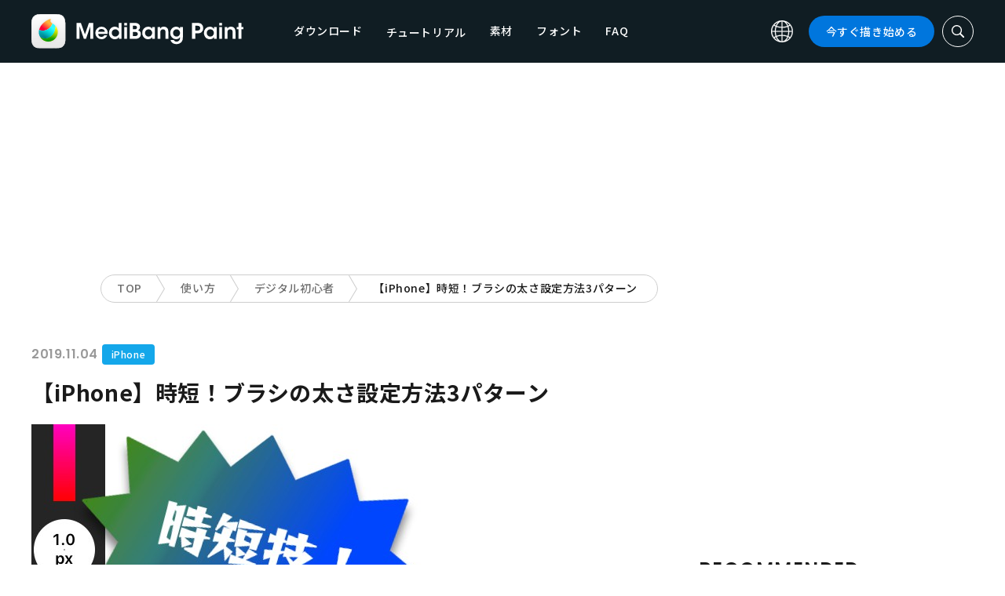

--- FILE ---
content_type: text/html; charset=UTF-8
request_url: https://medibangpaint.com/use/2019/11/three-ways-to-change-brush-size/
body_size: 19785
content:
<!DOCTYPE html>
<!--SNSリンク-->
<html lang="ja">
<head>
<meta charset="UTF-8">
<meta name="apple-mobile-web-app-capable" content="yes">
<meta http-equiv="X-UA-Compatible" content="IE=edge">
<meta name="viewport" content="width=device-width, initial-scale=1, user-scalable=no">
<meta name="twitter:card" content="summary_large_image">
<meta name="twitter:site" content="@MediBangPaint">
<meta name="twitter:creator" content="@MediBangPaint">
<meta name="twitter:title" content="【iPhone】時短！ブラシの太さ設定方法3パターン | MediBang Paint &#8211; 無料のイラスト・マンガ制作ツール">

<!-- Google Tag Manager -->
<script>(function (w, d, s, l, i) {
            w[l] = w[l] || [];
            w[l].push({
                'gtm.start':
                    new Date().getTime(), event: 'gtm.js'
            });
            var f = d.getElementsByTagName(s)[0],
                j = d.createElement(s), dl = l != 'dataLayer' ? '&l=' + l : '';
            j.async = true;
            j.src =
                'https://www.googletagmanager.com/gtm.js?id=' + i + dl;
            f.parentNode.insertBefore(j, f);
        })(window, document, 'script', 'dataLayer', 'GTM-KP87FXV');</script>
<!-- End Google Tag Manager -->

<!-- favicon -->
<link rel="icon" href="/favicon-v2.ico">
<link rel="apple-touch-icon" href="/apple-touch-icon-v2.png">
<!-- /favicon -->

<!-- All css links from here -->
<link rel="stylesheet" href="https://use.typekit.net/skd7wus.css">
<link rel="stylesheet" href="https://medibangpaint.com/wp-content/themes/medibang/css/aos.css">
<link rel="stylesheet" href="https://medibangpaint.com/wp-content/themes/medibang/css/animations.css">
<link rel="stylesheet" href="https://medibangpaint.com/wp-content/themes/medibang/css/three-dots.css">
<link rel="stylesheet" href="https://medibangpaint.com/wp-content/themes/medibang/plugin/modal/jquery.modal.min.css" />
<link rel="stylesheet" href="https://medibangpaint.com/wp-content/themes/medibang/plugin/KBmodal/KBmodal.css" />
<link rel="stylesheet" href="https://use.fontawesome.com/releases/v5.0.7/css/all.css">
<link rel="stylesheet" href="https://medibangpaint.com/wp-content/themes/medibang/plugin/carousel_owl/assets/owl.carousel.min.css">
<link rel="stylesheet" href="https://medibangpaint.com/wp-content/themes/medibang/plugin/carousel_owl/assets/owl.theme.default.min.css">
<link rel="stylesheet" href="https://medibangpaint.com/wp-content/themes/medibang/plugin/slick/slick.css">
<link rel="stylesheet" href="https://medibangpaint.com/wp-content/themes/medibang/plugin/slick/slick-theme.css">
<link rel="stylesheet" href="https://medibangpaint.com/wp-content/themes/medibang/common.css?20231121">
<meta name='robots' content='index, follow, max-image-preview:large, max-snippet:-1, max-video-preview:-1' />

	<!-- This site is optimized with the Yoast SEO plugin v24.7 - https://yoast.com/wordpress/plugins/seo/ -->
	<title>【iPhone】時短！ブラシの太さ設定方法3パターン | MediBang Paint &#8211; 無料のイラスト・マンガ制作ツール</title>
	<link rel="canonical" href="https://medibangpaint.com/use/2019/11/three-ways-to-change-brush-size/" />
	<meta property="og:locale" content="ja_JP" />
	<meta property="og:type" content="article" />
	<meta property="og:url" content="https://medibangpaint.com/use/2019/11/three-ways-to-change-brush-size/" />
	<meta property="article:publisher" content="https://www.facebook.com/pages/MediBang-Paint/450942718399062" />
	<meta property="article:modified_time" content="2022-01-21T09:55:58+00:00" />
	<meta property="og:image" content="https://medibangpaint.com/wp-content/uploads/2022/01/ja-use-201909-iphone-brush-size-thumb.jpg" />
	<meta property="og:image:width" content="500" />
	<meta property="og:image:height" content="315" />
	<meta property="og:image:type" content="image/jpeg" />
	<meta name="twitter:card" content="summary_large_image" />
	<meta name="twitter:site" content="@MediBangPaint" />
	<script type="application/ld+json" class="yoast-schema-graph">{"@context":"https://schema.org","@graph":[{"@type":"WebPage","@id":"https://medibangpaint.com/use/2019/11/three-ways-to-change-brush-size/","url":"https://medibangpaint.com/use/2019/11/three-ways-to-change-brush-size/","name":"【iPhone】時短！ブラシの太さ設定方法3パターン | MediBang Paint - 無料のイラスト・マンガ制作ツール","isPartOf":{"@id":"https://medibangpaint.com/en/#website"},"primaryImageOfPage":{"@id":"https://medibangpaint.com/use/2019/11/three-ways-to-change-brush-size/#primaryimage"},"image":{"@id":"https://medibangpaint.com/use/2019/11/three-ways-to-change-brush-size/#primaryimage"},"thumbnailUrl":"https://medibangpaint.com/wp-content/uploads/2022/01/ja-use-201909-iphone-brush-size-thumb.jpg","datePublished":"2019-11-04T00:00:42+00:00","dateModified":"2022-01-21T09:55:58+00:00","breadcrumb":{"@id":"https://medibangpaint.com/use/2019/11/three-ways-to-change-brush-size/#breadcrumb"},"inLanguage":"ja","potentialAction":[{"@type":"ReadAction","target":["https://medibangpaint.com/use/2019/11/three-ways-to-change-brush-size/"]}]},{"@type":"ImageObject","inLanguage":"ja","@id":"https://medibangpaint.com/use/2019/11/three-ways-to-change-brush-size/#primaryimage","url":"https://medibangpaint.com/wp-content/uploads/2022/01/ja-use-201909-iphone-brush-size-thumb.jpg","contentUrl":"https://medibangpaint.com/wp-content/uploads/2022/01/ja-use-201909-iphone-brush-size-thumb.jpg","width":500,"height":315},{"@type":"BreadcrumbList","@id":"https://medibangpaint.com/use/2019/11/three-ways-to-change-brush-size/#breadcrumb","itemListElement":[{"@type":"ListItem","position":1,"name":"ホーム","item":"https://medibangpaint.com/"},{"@type":"ListItem","position":2,"name":"記事","item":"https://medibangpaint.com/en/use/"},{"@type":"ListItem","position":3,"name":"【iPhone】時短！ブラシの太さ設定方法3パターン"}]},{"@type":"WebSite","@id":"https://medibangpaint.com/en/#website","url":"https://medibangpaint.com/en/","name":"MediBang Paint - 無料のイラスト・マンガ制作ツール","description":"The Official Site of MediBang Paint","potentialAction":[{"@type":"SearchAction","target":{"@type":"EntryPoint","urlTemplate":"https://medibangpaint.com/en/?s={search_term_string}"},"query-input":{"@type":"PropertyValueSpecification","valueRequired":true,"valueName":"search_term_string"}}],"inLanguage":"ja"}]}</script>
	<!-- / Yoast SEO plugin. -->


<link rel="alternate" title="oEmbed (JSON)" type="application/json+oembed" href="https://medibangpaint.com/wp-json/oembed/1.0/embed?url=https%3A%2F%2Fmedibangpaint.com%2Fuse%2F2019%2F11%2Fthree-ways-to-change-brush-size%2F" />
<link rel="alternate" title="oEmbed (XML)" type="text/xml+oembed" href="https://medibangpaint.com/wp-json/oembed/1.0/embed?url=https%3A%2F%2Fmedibangpaint.com%2Fuse%2F2019%2F11%2Fthree-ways-to-change-brush-size%2F&#038;format=xml" />
<style id='wp-img-auto-sizes-contain-inline-css' type='text/css'>
img:is([sizes=auto i],[sizes^="auto," i]){contain-intrinsic-size:3000px 1500px}
/*# sourceURL=wp-img-auto-sizes-contain-inline-css */
</style>
<style id='wp-emoji-styles-inline-css' type='text/css'>

	img.wp-smiley, img.emoji {
		display: inline !important;
		border: none !important;
		box-shadow: none !important;
		height: 1em !important;
		width: 1em !important;
		margin: 0 0.07em !important;
		vertical-align: -0.1em !important;
		background: none !important;
		padding: 0 !important;
	}
/*# sourceURL=wp-emoji-styles-inline-css */
</style>
<style id='wp-block-library-inline-css' type='text/css'>
:root{--wp-block-synced-color:#7a00df;--wp-block-synced-color--rgb:122,0,223;--wp-bound-block-color:var(--wp-block-synced-color);--wp-editor-canvas-background:#ddd;--wp-admin-theme-color:#007cba;--wp-admin-theme-color--rgb:0,124,186;--wp-admin-theme-color-darker-10:#006ba1;--wp-admin-theme-color-darker-10--rgb:0,107,160.5;--wp-admin-theme-color-darker-20:#005a87;--wp-admin-theme-color-darker-20--rgb:0,90,135;--wp-admin-border-width-focus:2px}@media (min-resolution:192dpi){:root{--wp-admin-border-width-focus:1.5px}}.wp-element-button{cursor:pointer}:root .has-very-light-gray-background-color{background-color:#eee}:root .has-very-dark-gray-background-color{background-color:#313131}:root .has-very-light-gray-color{color:#eee}:root .has-very-dark-gray-color{color:#313131}:root .has-vivid-green-cyan-to-vivid-cyan-blue-gradient-background{background:linear-gradient(135deg,#00d084,#0693e3)}:root .has-purple-crush-gradient-background{background:linear-gradient(135deg,#34e2e4,#4721fb 50%,#ab1dfe)}:root .has-hazy-dawn-gradient-background{background:linear-gradient(135deg,#faaca8,#dad0ec)}:root .has-subdued-olive-gradient-background{background:linear-gradient(135deg,#fafae1,#67a671)}:root .has-atomic-cream-gradient-background{background:linear-gradient(135deg,#fdd79a,#004a59)}:root .has-nightshade-gradient-background{background:linear-gradient(135deg,#330968,#31cdcf)}:root .has-midnight-gradient-background{background:linear-gradient(135deg,#020381,#2874fc)}:root{--wp--preset--font-size--normal:16px;--wp--preset--font-size--huge:42px}.has-regular-font-size{font-size:1em}.has-larger-font-size{font-size:2.625em}.has-normal-font-size{font-size:var(--wp--preset--font-size--normal)}.has-huge-font-size{font-size:var(--wp--preset--font-size--huge)}.has-text-align-center{text-align:center}.has-text-align-left{text-align:left}.has-text-align-right{text-align:right}.has-fit-text{white-space:nowrap!important}#end-resizable-editor-section{display:none}.aligncenter{clear:both}.items-justified-left{justify-content:flex-start}.items-justified-center{justify-content:center}.items-justified-right{justify-content:flex-end}.items-justified-space-between{justify-content:space-between}.screen-reader-text{border:0;clip-path:inset(50%);height:1px;margin:-1px;overflow:hidden;padding:0;position:absolute;width:1px;word-wrap:normal!important}.screen-reader-text:focus{background-color:#ddd;clip-path:none;color:#444;display:block;font-size:1em;height:auto;left:5px;line-height:normal;padding:15px 23px 14px;text-decoration:none;top:5px;width:auto;z-index:100000}html :where(.has-border-color){border-style:solid}html :where([style*=border-top-color]){border-top-style:solid}html :where([style*=border-right-color]){border-right-style:solid}html :where([style*=border-bottom-color]){border-bottom-style:solid}html :where([style*=border-left-color]){border-left-style:solid}html :where([style*=border-width]){border-style:solid}html :where([style*=border-top-width]){border-top-style:solid}html :where([style*=border-right-width]){border-right-style:solid}html :where([style*=border-bottom-width]){border-bottom-style:solid}html :where([style*=border-left-width]){border-left-style:solid}html :where(img[class*=wp-image-]){height:auto;max-width:100%}:where(figure){margin:0 0 1em}html :where(.is-position-sticky){--wp-admin--admin-bar--position-offset:var(--wp-admin--admin-bar--height,0px)}@media screen and (max-width:600px){html :where(.is-position-sticky){--wp-admin--admin-bar--position-offset:0px}}
/*wp_block_styles_on_demand_placeholder:69770662ef267*/
/*# sourceURL=wp-block-library-inline-css */
</style>
<style id='classic-theme-styles-inline-css' type='text/css'>
/*! This file is auto-generated */
.wp-block-button__link{color:#fff;background-color:#32373c;border-radius:9999px;box-shadow:none;text-decoration:none;padding:calc(.667em + 2px) calc(1.333em + 2px);font-size:1.125em}.wp-block-file__button{background:#32373c;color:#fff;text-decoration:none}
/*# sourceURL=/wp-includes/css/classic-themes.min.css */
</style>
<link rel='stylesheet' id='bogo-css' href='https://medibangpaint.com/wp-content/plugins/bogo/includes/css/style.css?ver=20240613' type='text/css' media='all' />
<link rel='stylesheet' id='dnd-upload-cf7-css' href='https://medibangpaint.com/wp-content/plugins/drag-and-drop-multiple-file-upload-contact-form-7/assets/css/dnd-upload-cf7.css?ver=20240613' type='text/css' media='all' />
<link rel='stylesheet' id='contact-form-7-css' href='https://medibangpaint.com/wp-content/plugins/contact-form-7/includes/css/styles.css?ver=20240613' type='text/css' media='all' />
<link rel='stylesheet' id='ez-toc-css' href='https://medibangpaint.com/wp-content/plugins/easy-table-of-contents/assets/css/screen.min.css?ver=20240613' type='text/css' media='all' />
<style id='ez-toc-inline-css' type='text/css'>
div#ez-toc-container .ez-toc-title {font-size: 120%;}div#ez-toc-container .ez-toc-title {font-weight: 500;}div#ez-toc-container ul li {font-size: 95%;}div#ez-toc-container ul li {font-weight: 500;}div#ez-toc-container nav ul ul li {font-size: 90%;}
.ez-toc-container-direction {direction: ltr;}.ez-toc-counter ul{counter-reset: item ;}.ez-toc-counter nav ul li a::before {content: counters(item, '.', decimal) '. ';display: inline-block;counter-increment: item;flex-grow: 0;flex-shrink: 0;margin-right: .2em; float: left; }.ez-toc-widget-direction {direction: ltr;}.ez-toc-widget-container ul{counter-reset: item ;}.ez-toc-widget-container nav ul li a::before {content: counters(item, '.', decimal) '. ';display: inline-block;counter-increment: item;flex-grow: 0;flex-shrink: 0;margin-right: .2em; float: left; }
/*# sourceURL=ez-toc-inline-css */
</style>
<link rel='stylesheet' id='style-css' href='https://medibangpaint.com/wp-content/themes/medibang/style.css?ver=20240613' type='text/css' media='all' />
<link rel='stylesheet' id='cf7cf-style-css' href='https://medibangpaint.com/wp-content/plugins/cf7-conditional-fields/style.css?ver=20240613' type='text/css' media='all' />
<script type="text/javascript" src="https://medibangpaint.com/wp-includes/js/jquery/jquery.min.js?ver=20240613" id="jquery-core-js"></script>
<script type="text/javascript" src="https://medibangpaint.com/wp-includes/js/jquery/jquery-migrate.min.js?ver=20240613" id="jquery-migrate-js"></script>
<link rel="https://api.w.org/" href="https://medibangpaint.com/wp-json/" /><link rel="alternate" title="JSON" type="application/json" href="https://medibangpaint.com/wp-json/wp/v2/use/4471" /><link rel="EditURI" type="application/rsd+xml" title="RSD" href="https://medibangpaint.com/xmlrpc.php?rsd" />
<meta name="generator" content="WordPress 6.9" />
<link rel='shortlink' href='https://medibangpaint.com/?p=4471' />
<link rel="alternate" hreflang="ko-KR" href="https://medibangpaint.com/ko/use/2022/10/three-ways-to-change-brush-size/" />
<link rel="alternate" hreflang="ja" href="https://medibangpaint.com/use/2019/11/three-ways-to-change-brush-size/" />
<style type="text/css"></style><script type="text/javascript"></script><link rel="icon" href="https://medibangpaint.com/wp-content/uploads/2024/04/cropped-favicon-v3-1-32x32.png" sizes="32x32" />
<link rel="icon" href="https://medibangpaint.com/wp-content/uploads/2024/04/cropped-favicon-v3-1-192x192.png" sizes="192x192" />
<link rel="apple-touch-icon" href="https://medibangpaint.com/wp-content/uploads/2024/04/cropped-favicon-v3-1-180x180.png" />
<meta name="msapplication-TileImage" content="https://medibangpaint.com/wp-content/uploads/2024/04/cropped-favicon-v3-1-270x270.png" />

<!-- ad -->
  <!-- Geniee Wrapper Head Tag -->
<script>
  window.gnshbrequest = window.gnshbrequest || {cmd:[]};
  window.gnshbrequest.cmd.push(function(){
    window.gnshbrequest.registerPassback("1547478");
    window.gnshbrequest.registerPassback("1547540");
    window.gnshbrequest.registerPassback("1547479");
    window.gnshbrequest.registerPassback("1547480");
    window.gnshbrequest.registerPassback("1547481");
    window.gnshbrequest.registerPassback("1547482");
    window.gnshbrequest.registerPassback("1547483");
    window.gnshbrequest.registerPassback("1547484");
    window.gnshbrequest.registerPassback("1547657");
    window.gnshbrequest.registerPassback("1547658");
    window.gnshbrequest.registerPassback("1547659");
    window.gnshbrequest.registerPassback("1547660");
    window.gnshbrequest.registerPassback("1547661");
    window.gnshbrequest.registerPassback("1547662");
    window.gnshbrequest.registerPassback("1547663");
    window.gnshbrequest.registerPassback("1547664");
    window.gnshbrequest.registerPassback("1547665");
    window.gnshbrequest.registerPassback("1547666");
    window.gnshbrequest.registerPassback("1547667");
    window.gnshbrequest.registerPassback("1547548");
    window.gnshbrequest.registerPassback("1547549");
    window.gnshbrequest.registerPassback("1547551");
    window.gnshbrequest.registerPassback("1547552");
    window.gnshbrequest.registerPassback("1547553");
    window.gnshbrequest.registerPassback("1547554");
    window.gnshbrequest.registerPassback("1547555");
    window.gnshbrequest.registerPassback("1547556");
    window.gnshbrequest.registerPassback("1547557");
    window.gnshbrequest.registerPassback("1547558");
    window.gnshbrequest.registerPassback("1547541");
    window.gnshbrequest.registerPassback("1547542");
    window.gnshbrequest.registerPassback("1547543");
    window.gnshbrequest.registerPassback("1547544");
    window.gnshbrequest.registerPassback("1547545");
    window.gnshbrequest.registerPassback("1547559");
    window.gnshbrequest.registerPassback("1547546");
    window.gnshbrequest.forceInternalRequest();
  });
</script>
<script async src="https://cpt.geniee.jp/hb/v1/218482/1135/wrapper.min.js"></script>
  <style type="text/css">
  #fluct-pc-sticky-ad-banner {
    width: 100%;
    height: 90px;
    position: fixed;
    bottom: 0px;
    left: 0px;
    z-index: 2147483646;
    border: 0px;
    background: rgba(40, 40, 40, 0.3);
    opacity: 1;
  }
  
  #fluct-pc-sticky-ad-close-button-banner {
    width: 30px;
    height: 30px;
    background-size: 30px;
    position: absolute;
    top: -30px;
    left: 10px;
    background-repeat: no-repeat;
    background-image: url("[data-uri]");
    }

    .download-banner-box {
      text-align: center;
    }

    .download-banner-box a {
      transition: opacity .2s ease;
    }

    .download-banner-img {
      margin: 0 auto;
    }
  </style>

<!-- ここまで -->


</head>
<body class="" ontouchstart="">
<!-- Google Tag Manager (noscript) -->
<noscript>
    <iframe src="https://www.googletagmanager.com/ns.html?id=GTM-KP87FXV"
            height="0" width="0" style="display:none;visibility:hidden"></iframe>
</noscript>
<!-- End Google Tag Manager (noscript) -->
<!-- ローディング画面 -->
<header id="header" class="l_header header-ja">
  <div class="container container_header">
        <h2 class="siteTitle"><a href="https://medibangpaint.com/" class="globLogo"><img src="https://medibangpaint.com/wp-content/themes/medibang/img/logo.svg" alt="MediBang Paint &#8211; 無料のイラスト・マンガ制作ツール"></a></h2>
        <div class="glob">
      <input id="globNaviCheck" type="checkbox">
      <div class="globNaviBtn"> <span></span> <span></span> <span></span> </div>
      <nav class="globalNavi">
        <div class="globalNaviWrapper">
          <ul class="globalNavilist">
            <li><a href="https://medibangpaint.com/app-download/">ダウンロード</a></li>
            <li id="tutorialLink" class="pull-down-link" onclick="pullDownAction()">
              <span class="pull-down-link-text">チュートリアル</span>
              <ul class="pull-down-area">
                <li class="pull-down-list">
                  <a class="pull-down-text" href="https://medibangpaint.com/tutorial/"><span>チュートリアル</span></a>
                </li>
                <li class="pull-down-list">
                  <a class="pull-down-text" href="https://medibangpaint.com/use/"><span>使い方</span></a>
                </li>
              </ul>
            </li>
            <li><a href="https://medibangpaint.com/material/">素材</a></li>
            <li><a href="https://medibangpaint.com/cloud-text/">フォント</a></li>
            <li><a href="https://medibangpaint.com/faq/">FAQ</a></li>
          </ul>
          <div class="globNaviDevice"> <a href="https://medibangpaint.com/pc/" class="globNaviDevice__item globNaviDevice__mac active">Desktop(Win/Mac)</a> <a href="https://medibangpaint.com/ipad/" class="globNaviDevice__item globNaviDevice__ipad active">iPad</a> <a href="https://medibangpaint.com/iphone/" class="globNaviDevice__item globNaviDevice__iphone active">iPhone</a> <a href="https://medibangpaint.com/android/" class="globNaviDevice__item globNaviDevice__android active">Android</a> </div>
          <div class="gloalNaviMenu">
            <div class="gloalNaviMenu__about">
              <ul>
                <li><a href="https://medibangpaint.com/medibangpaint">MediBang Paint</a></li>
                <li><a href="https://medibangpaint.com/jumppaint/">ジャンプPAINT</a></li>
                <li><a href="https://medibangpaint.com/cloud/">クラウドについて</a></li>
                <li><a href="https://medibangpaint.com/team/">チーム制作について</a></li>
              </ul>
            </div>
            <div class="gloalNaviMenu__column">
              <ul class="gloalNaviMenu__list">
                <li><a href="https://medibangpaint.com/tutorial/">チュートリアル</a></li>
                <li><a href="https://medibangpaint.com/app-download/">ダウンロード</a></li>
                <li><a href="https://medibangpaint.com/ipad/releasenote/">リリースノート</a></li>
                <li><a href="https://medibangpaint.com/feedback/">フィードバック</a></li>
                <li><a href="https://medibangpaint.com/contact/">お問い合わせ</a></li>
              </ul>
              <ul class="gloalNaviMenu__list">
                <li><a href="https://medibang.com/terms/terms" target="_blank">利用規約<i class="external_white_10px"></i></a></li>
                <li><a href="https://medibang.com/terms/privacy" target="_blank">プライバシーポリシー<i class="external_white_10px"></i></a></li>
                <li><a href="https://medibang.com/terms/asct" target="_blank">特定商取引法に基づく表示<i class="external_white_10px"></i></a></li>
              </ul>
            </div>
            <div class="gloalNaviMenu__other">
              <p>関連サービス</p>
              <ul class="gloalNaviMenu__list">
                <li><a href="https://medibang.com/" target="_blank">ART street<i class="external_white_10px"></i></a></li>
                <li><a href="https://medibangpaint.com/colors/">メディバンぬりえ</a></li>
                <li><a href="https://medibangpaint.com/manganame/">マンガネーム</a></li>
                <li><a href="https://mbneppuri.com/" target="_blank">メディバンネップリ<i class="external_white_10px"></i></a></li>
              </ul>
            </div>
            <div class="gloalNaviMenu__other">
              <p>運営会社情報</p>
              <div class="gloalNaviMenu__column">
                <ul class="gloalNaviMenu__list">
                  <li><a href="https://medibang.co.jp/" target="_blank">株式会社MediBang</a></li>
                  <li><a href="https://medibang.co.jp/service/product/" target="_blank">事業紹介</a></li>
                  <li><a href="https://medibang.com/press" target="_blank">プレスリリース</a></li>
                </ul>
                <ul class="gloalNaviMenu__list">
                  <li><a href="https://recruit.jobcan.jp/medibang/list" target="_blank">採用情報</a></li>
                  <li><a href="https://medibang.co.jp/contact/" target="_blank">法人お問い合わせ</a></li>
                </ul>
              </div>
            </div>
            <ul class="gloalNaviSns">
              <li><a href="https://twitter.com/MediBangPaint" target="_blank"><img src="https://medibangpaint.com/wp-content/themes/medibang/img/icon_sns_twitter.svg"></a></li>
              <li><a href="https://www.facebook.com/medibangofficial/" target="_blank"><img src="https://medibangpaint.com/wp-content/themes/medibang/img/icon_sns_facebook.svg"></a></li>
              <li><a href="https://www.instagram.com/medibangofficial/" target="_blank"><img src="https://medibangpaint.com/wp-content/themes/medibang/img/icon_sns_instagram.svg"></a></li>
              <li><a href="https://www.youtube.com/channel/UC2MOCqGYfO5ZsuJLshlTsvw" target="_blank"><img src="https://medibangpaint.com/wp-content/themes/medibang/img/icon_sns_youtube.svg"></a></li>
              <li><a href="https://www.tiktok.com/@medibang_official0127" target="_blank"><img src="https://medibangpaint.com/wp-content/themes/medibang/img/icon_sns_tiktok.svg"></a></li>
            </ul>
          </div>
          <div class="globalNaviLang"> <a id="btnLang" class="btnLang"><img src="https://medibangpaint.com/wp-content/themes/medibang/img/icon_global.svg" alt="言語切り替えアイコン"><span>日本語</span></a> </div>
          <a href="https://medibangpaint.com/app-download/" class="btnTdownload">今すぐ描き始める</a> </div>
      </nav>
    </div>
    <a class="btnTsearch"><img src="https://medibangpaint.com/wp-content/themes/medibang/img/icon_search_w.svg" alt="検索アイコン"></a> </div>
</header>
<div class="l_header_bottom"><div id="headerSearch" class="headerSearch">
    <div class="container">
      <script async data-cfasync="false" src="https://cse.google.com/cse.js?cx=36fa9c97c17ad44ae"></script>
      <div class="gcse-searchbox-only"></div>
      <a class="btnTsclose">✕</a>
    </div>
</div></div>
<!-- articles post -->

<div class="headerStatic">
    <ul class="headerStaticInner">
              <li >
          <a href="https://medibangpaint.com/app-download/">ダウンロード</a>
        </li>
        <li class="static-pull-down-link">
          <a class="static-nav-link" href="javascript:void(0)" onclick="staticPullDownOpen(event)">チュートリアル</a>
          <ul class="static-pull-down-area">
            <li class="static-pull-down-list">
              <a class="static-pull-down-text" href="https://medibangpaint.com/tutorial/"><span>チュートリアル</span></a>
            </li>
            <li class="static-active-child static-pull-down-list">
              <a class="static-pull-down-text" href="https://medibangpaint.com/use/"><span>使い方</span></a>
            </li>
          </ul>
        </li>
        <li >
          <a href="https://medibangpaint.com/material/">素材</a>
        </li>
        <li >
          <a href="https://medibangpaint.com/faq/">FAQ</a>
        </li>
    </ul>
</div>

<div class="l_header_bottom title_part"></div>
<div style='margin:auto;text-align:center;'>
<div data-cptid="1547659" style="display: block; min-width:970px; min-height:250px;"></div>
<script>
window.gnshbrequest.cmd.push(function() {
  window.gnshbrequest.applyPassback("1547659", "[data-cptid='1547659']");
});
</script></div>
<div class="breadcrumb">
	<div class="container">
		<ul class="breadcrumb__list clearfix">
							<li class="breadcrumb__item"><a href="https://medibangpaint.com/">TOP</a></li>
							<li class="breadcrumb__item"><a href="https://medibangpaint.com/use/">使い方</a></li>
							<li class="breadcrumb__item"><a href="https://medibangpaint.com/use_tag/digital-beginner/">デジタル初心者</a></li>
							<li class="breadcrumb__item"><a href="">【iPhone】時短！ブラシの太さ設定方法3パターン</a></li>
					</ul>
	</div>
</div><div id="articles_post" class="l_wrapper">
    <div class="l_main">
    <div class="dividerBottom">
      <div class="post entry-content">
        <p class="postDate">
          2019.11.04        </p>
        <div class="useDevice">
          <a class="item iphone" href="https://medibangpaint.com/iphone/use/">iPhone</a>        </div>
        <h1 class="postTitle">
          【iPhone】時短！ブラシの太さ設定方法3パターン                  </h1>
                <div class="postInfo">
          <div class="postMedia"> <img src="https://medibangpaint.com/wp-content/uploads/2022/01/ja-use-201909-iphone-brush-size-thumb.jpg" class="postMediaImg"> </div>
                              <p>ブラシの太さ設定には、何パターンか方法があるのをご存知でしたでしょうか。</p>
<p>直感的な動きで設定する小数点サイズの調節や、整数での指定が可能です。<br />
ブラシを複製して太さ別に保存するのも悪くない方法ですが、ブラシメニューを開かなくても設定する時短技があるんです！</p>
<p>今回はブラシサイズの設定方法、3パターンをご紹介いたします。<br />
&nbsp;</p>
<div id="ez-toc-container" class="ez-toc-v2_0_73 counter-hierarchy ez-toc-counter ez-toc-grey ez-toc-container-direction">
<p class="ez-toc-title" style="cursor:inherit">Index</p>
<label for="ez-toc-cssicon-toggle-item-69770663580fe" class="ez-toc-cssicon-toggle-label"><span class=""><span class="eztoc-hide" style="display:none;">Toggle</span><span class="ez-toc-icon-toggle-span"><svg style="fill: #999;color:#999" xmlns="http://www.w3.org/2000/svg" class="list-377408" width="20px" height="20px" viewBox="0 0 24 24" fill="none"><path d="M6 6H4v2h2V6zm14 0H8v2h12V6zM4 11h2v2H4v-2zm16 0H8v2h12v-2zM4 16h2v2H4v-2zm16 0H8v2h12v-2z" fill="currentColor"></path></svg><svg style="fill: #999;color:#999" class="arrow-unsorted-368013" xmlns="http://www.w3.org/2000/svg" width="10px" height="10px" viewBox="0 0 24 24" version="1.2" baseProfile="tiny"><path d="M18.2 9.3l-6.2-6.3-6.2 6.3c-.2.2-.3.4-.3.7s.1.5.3.7c.2.2.4.3.7.3h11c.3 0 .5-.1.7-.3.2-.2.3-.5.3-.7s-.1-.5-.3-.7zM5.8 14.7l6.2 6.3 6.2-6.3c.2-.2.3-.5.3-.7s-.1-.5-.3-.7c-.2-.2-.4-.3-.7-.3h-11c-.3 0-.5.1-.7.3-.2.2-.3.5-.3.7s.1.5.3.7z"/></svg></span></span></label><input type="checkbox"  id="ez-toc-cssicon-toggle-item-69770663580fe"  aria-label="Toggle" /><nav><ul class='ez-toc-list ez-toc-list-level-1 ' ><li class='ez-toc-page-1 ez-toc-heading-level-3'><a class="ez-toc-link ez-toc-heading-1" href="#%E3%83%96%E3%83%A9%E3%82%B7%E3%83%A1%E3%83%8B%E3%83%A5%E3%83%BC%E3%81%A7%E8%A8%AD%E5%AE%9A%E3%81%99%E3%82%8B" title="ブラシメニューで設定する">ブラシメニューで設定する</a></li><li class='ez-toc-page-1 ez-toc-heading-level-3'><a class="ez-toc-link ez-toc-heading-2" href="#%E6%8C%87%E3%81%A7%E4%B8%8A%E4%B8%8B%E3%82%B9%E3%82%AF%E3%83%AD%E3%83%BC%E3%83%AB%E3%81%97%E3%81%A6%E8%A8%AD%E5%AE%9A" title="指で上下スクロールして設定">指で上下スクロールして設定</a></li><li class='ez-toc-page-1 ez-toc-heading-level-3'><a class="ez-toc-link ez-toc-heading-3" href="#%E3%83%80%E3%83%96%E3%83%AB%E3%82%BF%E3%83%83%E3%83%97%E3%81%A7%E8%A8%AD%E5%AE%9A" title="ダブルタップで設定">ダブルタップで設定</a></li></ul></nav></div>
<h3><span class="ez-toc-section" id="%E3%83%96%E3%83%A9%E3%82%B7%E3%83%A1%E3%83%8B%E3%83%A5%E3%83%BC%E3%81%A7%E8%A8%AD%E5%AE%9A%E3%81%99%E3%82%8B"></span>ブラシメニューで設定する<span class="ez-toc-section-end"></span></h3>
<p>ブラシツールを選択した状態で[ 編集 ]をタップします。</p>
<p><img decoding="async" class="alignnone wp-image-21636" src="https://medibangpaint.com/wp-content/uploads/2019/09/iphone-brush-size-1.jpg" alt="" width="400" height="80" /></p>
<p>&nbsp;</p>
<p>サイズの「-」「+」をタップで1pxごとのきりのいい数字（整数）で指定ができます。</p>
<p><img fetchpriority="high" decoding="async" class="alignnone wp-image-21637" src="https://medibangpaint.com/wp-content/uploads/2019/09/iphone-brush-size-2.jpg" alt="" width="400" height="320" /></p>
<p>&nbsp;</p>
<p>バーの丸をつかんで左右にドラッグすると、15ptまでは0.1px刻みで、16〜500pxまでは1px刻みでの変更が可能です。<br />
もし、小数点の数値から整数にしたい場合は「-」「+」のどちらかをタップすると整数になります。</p>
<p><img decoding="async" class="alignnone wp-image-21638" src="https://medibangpaint.com/wp-content/uploads/2019/09/iphone-brush-size-3.jpg" alt="" width="400" height="400" /></p>
<p>&nbsp;</p>
<p>お気に入りなど頻繁に使う設定があるなら、ブラシ設定を複製して太さごとに保存してもいいかもしれません。</p>
<p>ブラシメニュー左上「+」アイコンをタップで、ブラシの複製ができます。</p>
<p><img loading="lazy" decoding="async" class="alignnone wp-image-21639" src="https://medibangpaint.com/wp-content/uploads/2019/09/iphone-brush-size-4.jpg" alt="" width="400" height="240" /></p>
<p><img loading="lazy" decoding="async" class="alignnone wp-image-21640" src="https://medibangpaint.com/wp-content/uploads/2019/09/iphone-brush-size-5.jpg" alt="" width="400" height="216" /></p>
<p>&nbsp;<br />
&nbsp;</p>
<h3><span class="ez-toc-section" id="%E6%8C%87%E3%81%A7%E4%B8%8A%E4%B8%8B%E3%82%B9%E3%82%AF%E3%83%AD%E3%83%BC%E3%83%AB%E3%81%97%E3%81%A6%E8%A8%AD%E5%AE%9A"></span>指で上下スクロールして設定<span class="ez-toc-section-end"></span></h3>
<p>ブラシ（または消しゴム）を選択している状態で、キャンバス左側のカラー色相バーの下、○pxと表示のあるアイコンを指を置くような気持ちで長めにタップし続けます。</p>
<p><img loading="lazy" decoding="async" class="alignnone wp-image-21641" src="https://medibangpaint.com/wp-content/uploads/2019/09/iphone-brush-size-6.jpg" alt="" width="400" height="240" /></p>
<p>&nbsp;</p>
<p>画面上部に「上下に移動してください」というポップアップが現れます。</p>
<p><img loading="lazy" decoding="async" class="alignnone wp-image-21642" src="https://medibangpaint.com/wp-content/uploads/2019/09/iphone-brush-size-7.jpg" alt="" width="400" height="604" /></p>
<p>そのままタップした指を画面から離さず、上下に指をスクロールすることで15ptまでは0.1px刻みで、16〜500pxまでは1px刻みでブラシの太さが変更可能です。</p>
<p>ポップアップの中央に表示される円で、ブラシの実際のサイズを確認できます。</p>
<p>スクロールした指を画面から離した時の数値で、サイズが指定されます。</p>
<p>&nbsp;<br />
&nbsp;</p>
<h3><span class="ez-toc-section" id="%E3%83%80%E3%83%96%E3%83%AB%E3%82%BF%E3%83%83%E3%83%97%E3%81%A7%E8%A8%AD%E5%AE%9A"></span>ダブルタップで設定<span class="ez-toc-section-end"></span></h3>
<p>上記でご案内した場所と同じ、ブラシ（または消しゴム）を選択している状態で、○pxと表示のあるアイコンをダブルタップします。</p>
<p><img loading="lazy" decoding="async" class="alignnone wp-image-21643" src="https://medibangpaint.com/wp-content/uploads/2019/09/iphone-brush-size-8.jpg" alt="" width="400" height="240" /></p>
<p>&nbsp;</p>
<p>画面下部に1px刻みに設定できるスクロールバーが出現します。</p>
<p>希望の数値をスクロールして選び、「完了」をタップします。</p>
<p><img loading="lazy" decoding="async" class="alignnone wp-image-21644" src="https://medibangpaint.com/wp-content/uploads/2019/09/iphone-brush-size-9.jpg" alt="" width="400" height="400" /></p>
<p>&nbsp;</p>
<p>いかがでしたでしょうか。</p>
<p>「ブラシ設定」ではサイズ以外にも細かい設定ができるのですが、描画中はキャンバス左に表示されているアイコンを使ってすぐにブラシサイズの変更をすることが可能です。</p>
<p>ぜひ皆さんの作業時短にお役立てくださいね。</p>
                    
          <div class="dividerBottom dividerLast btn_useRequest">
            <div class="materialBanner">
              <p>＼ 使い方記事の要望を受け付けています ／</p>
              <div class="btnWrapper">
                <a href="https://forms.gle/Wxqy3ZDSV64X6LzZ9" onclick="ga('send','event','btn_useRequest','【iPhone】時短！ブラシの太さ設定方法3パターン');" target="_blank" class="btnOpen btnWithRightIcon" rel="noopener">リクエストする</a>
              </div>
            </div>
          </div>

          <div class="single_download_widget">
            <div class="top_widget__download widget widget__download">
              <img src="https://medibangpaint.com/wp-content/themes/medibang/img/logo.svg" class="wigetDownload__logo">
              <p class="heading_widgetdownload">今すぐ無料でダウンロード</p>
              <a href="https://medibangpaint.com/app-download/" class="widgetDownloadBtn"><img src="https://medibangpaint.com/wp-content/themes/medibang/img/icon_download_blue.svg">MediBang Paintをダウンロード</a>
            </div>
          </div>

                  </div>
        <div class="postColor use_purpose clearfix">
          <a class="postColor__item" href="https://medibangpaint.com/?use_device=&use_purpose=learn-how-to-use-medibang-paint">使い方を知りたい</a>        </div>
        <div class="postColor clearfix">
          <a class="postColor__item" href="https://medibangpaint.com/?use_device=&use_tag=digital-beginner">#デジタル初心者</a><a class="postColor__item" href="https://medibangpaint.com/?use_device=&use_tag=brush">#ブラシ</a><a class="postColor__item" href="https://medibangpaint.com/?use_device=&use_tag=brush-size">#ブラシサイズ</a><a class="postColor__item" href="https://medibangpaint.com/?use_device=&use_tag=increase-efficiency">#効率アップ</a><a class="postColor__item" href="https://medibangpaint.com/?use_device=&use_tag=for-beginners">#初心者向け</a>        </div>
        <div class="postSns postSnsBottom">
          <p class="postSns__label">SHARE</p>
          <div class="postSns__minus"></div>
          <ul>
            <li><a href="https://twitter.com/share?url=https://medibangpaint.com/use/2019/11/three-ways-to-change-brush-size/&text=【iPhone】時短！ブラシの太さ設定方法3パターン&hashtags=MediBangPaint" onclick="window.open(this.href, 'tweetwindow', 'left='+Number((window.screen.width-550)/2)+',top='+Number((window.screen.height-420)/2)+', width=550, height=420, personalbar=0, toolbar=0, scrollbars=1, resizable=!'); return false;"><img src="https://medibangpaint.com/wp-content/themes/medibang/img/icon_sns_twitter.svg"></a></li>
            <li><a href="https://www.facebook.com/share.php?u=https://medibangpaint.com/use/2019/11/three-ways-to-change-brush-size/" onclick="window.open(this.href, 'FBwindow', 'left='+Number((window.screen.width-650)/2)+',top='+Number((window.screen.height-450)/2)+', width=650, height=450, menubar=no, toolbar=no, scrollbars=yes'); return false;"><img src="https://medibangpaint.com/wp-content/themes/medibang/img/icon_sns_facebook.svg"></a></li>
            <li><a href="http://line.me/R/msg/text/?【iPhone】時短！ブラシの太さ設定方法3パターン https://medibangpaint.com/use/2019/11/three-ways-to-change-brush-size/" onclick="window.open(this.href, 'linewindow', 'left='+Number((window.screen.width-650)/2)+',top='+Number((window.screen.height-450)/2)+', width=650, height=450, menubar=no, toolbar=no, scrollbars=yes'); return false;"><img src="https://medibangpaint.com/wp-content/themes/medibang/img/icon_sns_line.svg"></a></li>
          </ul>
        </div>
      </div>
    </div>
    <div class="dividerBottom dividerArticles6">
      <div class="heading headingUnderline">
        <h2>RELATED ARTICLES<span>この記事を読んだ人におすすめの関連記事</span></h2>
      </div>
            <div class="archive clearfix">
                <article class="archive__item">
          <div class="eyecatch"> <a href="https://medibangpaint.com/use/2022/09/bucket-tool-re/" class="eyecatch__link">
            <img width="1280" height="720" src="https://medibangpaint.com/wp-content/uploads/2022/09/dc606b37ebaa18454263fd8f30344d07.jpg" class="attachment-post-thumbnail size-post-thumbnail wp-post-image" alt="" decoding="async" loading="lazy" srcset="https://medibangpaint.com/wp-content/uploads/2022/09/dc606b37ebaa18454263fd8f30344d07.jpg 1280w, https://medibangpaint.com/wp-content/uploads/2022/09/dc606b37ebaa18454263fd8f30344d07-300x169.jpg 300w, https://medibangpaint.com/wp-content/uploads/2022/09/dc606b37ebaa18454263fd8f30344d07-1024x576.jpg 1024w, https://medibangpaint.com/wp-content/uploads/2022/09/dc606b37ebaa18454263fd8f30344d07-768x432.jpg 768w" sizes="auto, (max-width: 1280px) 100vw, 1280px" />            </a> </div>
          <div class="archive__contents">
            <h3 class="heading_secondary"><a href="https://medibangpaint.com/use/2022/09/bucket-tool-re/">
              バケツツールを使いこなそう！隙間や漏れが出来ない方法              </a></h3>
            <div class="meta clearfix">
              <div class="meta_category">
                <ul class="category">
                  <li><a href="https://medibangpaint.com/?use_device=&use_tag=bucket">#バケツ</a></li><li><a href="https://medibangpaint.com/?use_device=&use_tag=expand">#拡張</a></li><li><a href="https://medibangpaint.com/?use_device=&use_tag=close-gaps">#隙間閉じ</a></li><li><a href="https://medibangpaint.com/?use_device=&use_tag=increase-efficiency">#効率アップ</a></li><li><a href="https://medibangpaint.com/?use_device=&use_tag=for-beginners">#初心者向け</a></li><li><a href="https://medibangpaint.com/?use_device=&use_tag=fill">#塗りつぶし</a></li><li><a href="https://medibangpaint.com/?use_device=&use_tag=improve-quality">#クオリティアップ</a></li><li><a href="https://medibangpaint.com/?use_device=&use_tag=digital-beginner">#デジタル初心者</a></li>                </ul>
                <p class="date">
                  2022.09.16                </p>
              </div>
            </div>
          </div>
        </article>
                <article class="archive__item">
          <div class="eyecatch"> <a href="https://medibangpaint.com/use/2020/07/how-to-place-illustration-or-text-in-center-of-canvas/" class="eyecatch__link">
            <img width="960" height="540" src="https://medibangpaint.com/wp-content/uploads/2022/01/ja-use-202007-25d9760b7162ffd26ac5c11337e9b12c.png" class="attachment-post-thumbnail size-post-thumbnail wp-post-image" alt="" decoding="async" loading="lazy" />            </a> </div>
          <div class="archive__contents">
            <h3 class="heading_secondary"><a href="https://medibangpaint.com/use/2020/07/how-to-place-illustration-or-text-in-center-of-canvas/">
              イラストや文字をキャンバスの真ん中に配置する方法              </a></h3>
            <div class="meta clearfix">
              <div class="meta_category">
                <ul class="category">
                  <li><a href="https://medibangpaint.com/?use_device=&use_tag=for-beginners">#初心者向け</a></li><li><a href="https://medibangpaint.com/?use_device=&use_tag=trivia">#豆知識</a></li><li><a href="https://medibangpaint.com/?use_device=&use_tag=placement">#配置</a></li><li><a href="https://medibangpaint.com/?use_device=&use_tag=text">#テキスト</a></li><li><a href="https://medibangpaint.com/?use_device=&use_tag=design">#デザイン</a></li><li><a href="https://medibangpaint.com/?use_device=&use_tag=digital-beginner">#デジタル初心者</a></li><li><a href="https://medibangpaint.com/?use_device=&use_tag=font">#フォント</a></li><li><a href="https://medibangpaint.com/?use_device=&use_tag=increase-efficiency">#効率アップ</a></li>                </ul>
                <p class="date">
                  2020.07.01                </p>
              </div>
            </div>
          </div>
        </article>
                <article class="archive__item">
          <div class="eyecatch"> <a href="https://medibangpaint.com/use/2019/09/clipping-function/" class="eyecatch__link">
            <img width="960" height="540" src="https://medibangpaint.com/wp-content/uploads/2030/10/9385b548e2c311a56eebff9b8472f713.jpg" class="attachment-post-thumbnail size-post-thumbnail wp-post-image" alt="" decoding="async" loading="lazy" srcset="https://medibangpaint.com/wp-content/uploads/2030/10/9385b548e2c311a56eebff9b8472f713.jpg 960w, https://medibangpaint.com/wp-content/uploads/2030/10/9385b548e2c311a56eebff9b8472f713-300x169.jpg 300w, https://medibangpaint.com/wp-content/uploads/2030/10/9385b548e2c311a56eebff9b8472f713-768x432.jpg 768w" sizes="auto, (max-width: 960px) 100vw, 960px" />            </a> </div>
          <div class="archive__contents">
            <h3 class="heading_secondary"><a href="https://medibangpaint.com/use/2019/09/clipping-function/">
              クリッピング機能とは？              </a></h3>
            <div class="meta clearfix">
              <div class="meta_category">
                <ul class="category">
                  <li><a href="https://medibangpaint.com/?use_device=&use_tag=increase-efficiency">#効率アップ</a></li><li><a href="https://medibangpaint.com/?use_device=&use_tag=for-beginners">#初心者向け</a></li><li><a href="https://medibangpaint.com/?use_device=&use_tag=trivia">#豆知識</a></li><li><a href="https://medibangpaint.com/?use_device=&use_tag=clipping">#クリッピング</a></li><li><a href="https://medibangpaint.com/?use_device=&use_tag=digital-beginner">#デジタル初心者</a></li><li><a href="https://medibangpaint.com/?use_device=&use_tag=layer">#レイヤー</a></li>                </ul>
                <p class="date">
                  2019.09.11                </p>
              </div>
            </div>
          </div>
        </article>
                <article class="archive__item">
          <div class="eyecatch"> <a href="https://medibangpaint.com/use/2022/09/10shadow-making/" class="eyecatch__link">
            <img width="1280" height="720" src="https://medibangpaint.com/wp-content/uploads/2022/09/f2cb8e5e754b24121c75b0f2e949d042-1.png" class="attachment-post-thumbnail size-post-thumbnail wp-post-image" alt="" decoding="async" loading="lazy" srcset="https://medibangpaint.com/wp-content/uploads/2022/09/f2cb8e5e754b24121c75b0f2e949d042-1.png 1280w, https://medibangpaint.com/wp-content/uploads/2022/09/f2cb8e5e754b24121c75b0f2e949d042-1-300x169.png 300w, https://medibangpaint.com/wp-content/uploads/2022/09/f2cb8e5e754b24121c75b0f2e949d042-1-1024x576.png 1024w, https://medibangpaint.com/wp-content/uploads/2022/09/f2cb8e5e754b24121c75b0f2e949d042-1-768x432.png 768w" sizes="auto, (max-width: 1280px) 100vw, 1280px" />            </a> </div>
          <div class="archive__contents">
            <h3 class="heading_secondary"><a href="https://medibangpaint.com/use/2022/09/10shadow-making/">
              10秒でできちゃう！頑張らない影つけメイキング              </a></h3>
            <div class="meta clearfix">
              <div class="meta_category">
                <ul class="category">
                  <li><a href="https://medibangpaint.com/?use_device=&use_tag=adding-shadows">#影の付け方</a></li><li><a href="https://medibangpaint.com/?use_device=&use_tag=for-beginners">#初心者向け</a></li><li><a href="https://medibangpaint.com/?use_device=&use_tag=writer-akane">#ライター:あかね</a></li><li><a href="https://medibangpaint.com/?use_device=&use_tag=airbrush">#エアブラシ</a></li><li><a href="https://medibangpaint.com/?use_device=&use_tag=overlay">#オーバーレイ</a></li><li><a href="https://medibangpaint.com/?use_device=&use_tag=digital-beginner">#デジタル初心者</a></li><li><a href="https://medibangpaint.com/?use_device=&use_tag=layer-blending">#レイヤーブレンド</a></li>                </ul>
                <p class="date">
                  2022.09.26                </p>
              </div>
            </div>
          </div>
        </article>
                <article class="archive__item">
          <div class="eyecatch"> <a href="https://medibangpaint.com/use/2021/08/what-is-a-document-window/" class="eyecatch__link">
            <img width="960" height="540" src="https://medibangpaint.com/wp-content/uploads/2022/01/ja-use-202107-6e3914091961deaf0bc6a90c4ca23f00.jpg" class="attachment-post-thumbnail size-post-thumbnail wp-post-image" alt="" decoding="async" loading="lazy" />            </a> </div>
          <div class="archive__contents">
            <h3 class="heading_secondary"><a href="https://medibangpaint.com/use/2021/08/what-is-a-document-window/">
              使わなきゃ損！？資料ウィンドウとは              </a></h3>
            <div class="meta clearfix">
              <div class="meta_category">
                <ul class="category">
                  <li><a href="https://medibangpaint.com/?use_device=&use_tag=documents-window">#資料ウィンドウ</a></li><li><a href="https://medibangpaint.com/?use_device=&use_tag=trivia">#豆知識</a></li><li><a href="https://medibangpaint.com/?use_device=&use_tag=digital-beginner">#デジタル初心者</a></li><li><a href="https://medibangpaint.com/?use_device=&use_tag=increase-efficiency">#効率アップ</a></li><li><a href="https://medibangpaint.com/?use_device=&use_tag=documents">#資料</a></li>                </ul>
                <p class="date">
                  2021.08.25                </p>
              </div>
            </div>
          </div>
        </article>
                <article class="archive__item">
          <div class="eyecatch"> <a href="https://medibangpaint.com/use/2019/07/separate_layers/" class="eyecatch__link">
            <img width="700" height="700" src="https://medibangpaint.com/wp-content/uploads/2022/01/ja-use-201907-separatelayer.jpeg" class="attachment-post-thumbnail size-post-thumbnail wp-post-image" alt="" decoding="async" loading="lazy" />            </a> </div>
          <div class="archive__contents">
            <h3 class="heading_secondary"><a href="https://medibangpaint.com/use/2019/07/separate_layers/">
              【線画メイキング】修正や調整が楽になる！線画を細かくレイヤー分けするメリット              </a></h3>
            <div class="meta clearfix">
              <div class="meta_category">
                <ul class="category">
                  <li><a href="https://medibangpaint.com/?use_device=&use_tag=for-beginners">#初心者向け</a></li><li><a href="https://medibangpaint.com/?use_device=&use_tag=line-drawing">#線画</a></li><li><a href="https://medibangpaint.com/?use_device=&use_tag=trivia">#豆知識</a></li><li><a href="https://medibangpaint.com/?use_device=&use_tag=digital-beginner">#デジタル初心者</a></li><li><a href="https://medibangpaint.com/?use_device=&use_tag=tutorial">#メイキング</a></li><li><a href="https://medibangpaint.com/?use_device=&use_tag=layer">#レイヤー</a></li><li><a href="https://medibangpaint.com/?use_device=&use_tag=increase-efficiency">#効率アップ</a></li><li><a href="https://medibangpaint.com/?use_device=&use_tag=alter">#修正</a></li>                </ul>
                <p class="date">
                  2019.07.17                </p>
              </div>
            </div>
          </div>
        </article>
              </div>
          </div>
    <div class="dividerBottom">
      <div class="heading headingUnderline">
	<h2>FEATURE<span>特集</span></h2>
</div>
<div id="featureSlider" class="featureSlider owl-carousel owl-theme">
        	<div class="featureSliderItem">
		<a href="https://medibangpaint.com/feature/mangatutorialforbeginners/"><img src="https://medibangpaint.com/wp-content/uploads/2022/05/d608cb4a41c970d68da10a641c9c5493.jpg"></a>
	      <span>『初心者マンガ講座』特集</span>
	</div>
    	<div class="featureSliderItem">
		<a href="https://medibangpaint.com/feature/articlesforbeginners/"><img src="https://medibangpaint.com/wp-content/uploads/2023/04/00050ffae6a9cefe51c6e96178f70b17.jpg"></a>
	      <span>『お絵かき初心者必見記事』特集</span>
	</div>
    	<div class="featureSliderItem">
		<a href="https://medibangpaint.com/feature/especiallyfaq/"><img src="https://medibangpaint.com/wp-content/uploads/2022/06/16ce210bb8e712f8634fe345f3a54bae.jpg"></a>
	      <span>『特によくある質問』特集</span>
	</div>
    	<div class="featureSliderItem">
		<a href="https://medibangpaint.com/feature/ekakey/"><img src="https://medibangpaint.com/wp-content/uploads/2023/04/af1c96827f971e145b01603281f2fa3d.jpg"></a>
	      <span>絵描き向けメディア『えかきー』</span>
	</div>
    	<div class="featureSliderItem">
		<a href="https://medibangpaint.com/feature/mitsumitsukawa/"><img src="https://medibangpaint.com/wp-content/uploads/2023/07/add7141d6e341350b03de34c703892c4-1.jpg"></a>
	      <span>『三ツ川ミツ』イラストメイキング特集</span>
	</div>
    	<div class="featureSliderItem">
		<a href="https://medibangpaint.com/feature/kiki/"><img src="https://medibangpaint.com/wp-content/uploads/2023/11/bc0f41fa94dff118b767a0e58bb3dc86-2.jpg"></a>
	      <span>『KIKI輝気』イラストメイキング特集</span>
	</div>
    	<div class="featureSliderItem">
		<a href="https://medibangpaint.com/feature/medibangnews/"><img src="https://medibangpaint.com/wp-content/uploads/2022/05/60a37499c6ebb1726462aa4eeba1571f.jpg"></a>
	      <span>メディバン通信</span>
	</div>
    	<div class="featureSliderItem">
		<a href="https://medibangpaint.com/feature/topics/"><img src="https://medibangpaint.com/wp-content/uploads/2022/05/33205da11bd3a50ca8cf282660fd9019.jpg"></a>
	      <span>MediBangスタッフのイチオシ！トピックス</span>
	</div>
  </div>
<div class="btnWrapper">
	<a href="https://medibangpaint.com/feature/" class="btnOpen btnWithRightIcon">すべての特集をみる</a>
</div>
    </div>
  </div>    <div class="l_sidebar pc">
    <!--SNSリンク-->
<div class="inner">
<aside class="widget widgetAv">
	<div class="sideAvs">
		<div class="sideAvs__item">
			<!-- <div class="sideAvs__area"> -->
              <div style='margin:auto;text-align:center;'>
          <div data-cptid="1547660" style="display: block; min-width:300px; min-height:250px;"></div>
<script>
window.gnshbrequest.cmd.push(function() {
  window.gnshbrequest.applyPassback("1547660", "[data-cptid='1547660']");
});
</script>        </div>
            <!-- </div> -->
		</div>

    <aside class="widget widgetRelatedArticles">
  <h2 class="heading_widget"><span class="en">RECOMMENDED</span><span class="ja">おすすめ記事</span></h2>
	<div class="widgetPosts">
        <ul>
            <li>
        <a href="https://medibangpaint.com/use/2021/07/easy-way-for-anyone-to-design-a-costume/">
          <figure class="widgetpost__media"><img width="300" height="169" src="https://medibangpaint.com/wp-content/uploads/2022/01/ja-use-202106-14d03a823aa7063f4c554dfddc8bb5be.jpg" class="attachment-medium size-medium wp-post-image" alt="" decoding="async" loading="lazy" />          </figure>
          <div class="widgetpost__txt">
						<p class="date_widget">2021.07.16</p>
						<h3 class="heading_widgetpost">【基本】誰でも簡単に衣装デザインができる方法</h3>
					</div>
        </a>
      </li>
            <li>
        <a href="https://medibangpaint.com/use/2021/05/how-to-select-and-move-multiple-objects/">
          <figure class="widgetpost__media"><img width="300" height="169" src="https://medibangpaint.com/wp-content/uploads/2022/01/ja-use-202103-288d042ead5e6481add844170b19eea8.png" class="attachment-medium size-medium wp-post-image" alt="" decoding="async" loading="lazy" />          </figure>
          <div class="widgetpost__txt">
						<p class="date_widget">2021.05.05</p>
						<h3 class="heading_widgetpost">【初心者向け】移動ツール時短テク～複数レイヤーのオブジェクトを同時に移動させる方法～【Windows版】</h3>
					</div>
        </a>
      </li>
            <li>
        <a href="https://medibangpaint.com/use/2020/12/advantages-and-disadvantages-of-using-ipad/">
          <figure class="widgetpost__media"><img width="300" height="169" src="https://medibangpaint.com/wp-content/uploads/2022/01/ja-use-202010-8cc60f6bcc629512b75e91fa58fb0631.png" class="attachment-medium size-medium wp-post-image" alt="" decoding="async" loading="lazy" />          </figure>
          <div class="widgetpost__txt">
						<p class="date_widget">2020.12.23</p>
						<h3 class="heading_widgetpost">【ipadでイラストを描く環境づくり】ipadを使って良かったこと・困ったこと</h3>
					</div>
        </a>
      </li>
          </ul>
      </div>
  </aside>
  
		<div class="sideAvs__item">
			<!-- <div class="sideAvs__area"> -->
              <div style='margin:auto;text-align:center;'>
          <div data-cptid="1547661" style="display: block; min-width:300px; min-height:250px;"></div>
<script>
window.gnshbrequest.cmd.push(function() {
  window.gnshbrequest.applyPassback("1547661", "[data-cptid='1547661']");
});
</script>        </div>
            <!-- </div> -->
		</div>
		<div class="sideAvs__item">
			<!-- <div class="sideAvs__area"> -->
              <div style='margin:auto;text-align:center;'>
          <div data-cptid="1547662" style="display: block; min-width:300px; min-height:250px;"></div>
<script>
window.gnshbrequest.cmd.push(function() {
  window.gnshbrequest.applyPassback("1547662", "[data-cptid='1547662']");
});
</script>        </div>
            <!-- </div> -->
		</div>
	</div>
</aside>

<aside class="widget widget__sns">
	<h2 class="heading_widget">こちらもチェック</h2>
	<div class="widgetSns">
		<!--
    <p class="widgetSns__label">SNS</p>
		<p class="widgetSns__mark"></p>
    -->
		<ul>
              <li><a href="https://twitter.com/MediBangPaint" target="_blank"><img src="https://medibangpaint.com/wp-content/themes/medibang/img/icon_sns_twitter.svg"></a></li>
              <li><a href="https://www.facebook.com/medibangofficial/" target="_blank"><img src="https://medibangpaint.com/wp-content/themes/medibang/img/icon_sns_facebook.svg"></a></li>
              <li><a href="https://www.instagram.com/medibangofficial/" target="_blank"><img src="https://medibangpaint.com/wp-content/themes/medibang/img/icon_sns_instagram.svg"></a></li>
              <li><a href="https://www.youtube.com/channel/UC2MOCqGYfO5ZsuJLshlTsvw" target="_blank"><img src="https://medibangpaint.com/wp-content/themes/medibang/img/icon_sns_youtube.svg"></a></li>
              <li><a href="https://www.tiktok.com/@medibang_official0127" target="_blank"><img src="https://medibangpaint.com/wp-content/themes/medibang/img/icon_sns_tiktok.svg"></a></li>
		</ul>
	</div>
</aside>



<aside class="widget widgetAv">
	<!-- <div class="widgetAv__area"> -->
      <div style='margin:auto;text-align:center;'>
      <div data-cptid="1547663" style="display: block; min-width:300px; min-height:250px;"></div>
<script>
window.gnshbrequest.cmd.push(function() {
  window.gnshbrequest.applyPassback("1547663", "[data-cptid='1547663']");
});
</script>    </div>
  <!-- </div> -->
</aside>

<aside class="widget widgetPickup">
	<h2 class="heading_widget"><span class="en">PICK UP</span><span class="ja">ピックアップ記事</span></h2>
	<div class="widgetPosts">
		   
		<ul>
						<li>
				<a href="https://medibangpaint.com/use/2024/11/jumppaint_startguide/?reset=1">
					<figure class="widgetpost__media"><img width="300" height="169" src="https://medibangpaint.com/wp-content/uploads/2024/11/2411_jp_lpfv2-300x169.jpg" class="attachment-medium size-medium wp-post-image" alt="" decoding="async" loading="lazy" srcset="https://medibangpaint.com/wp-content/uploads/2024/11/2411_jp_lpfv2-300x169.jpg 300w, https://medibangpaint.com/wp-content/uploads/2024/11/2411_jp_lpfv2-1024x576.jpg 1024w, https://medibangpaint.com/wp-content/uploads/2024/11/2411_jp_lpfv2-768x432.jpg 768w, https://medibangpaint.com/wp-content/uploads/2024/11/2411_jp_lpfv2-1536x864.jpg 1536w, https://medibangpaint.com/wp-content/uploads/2024/11/2411_jp_lpfv2.jpg 1600w" sizes="auto, (max-width: 300px) 100vw, 300px" /></figure>
					<div class="widgetpost__txt">
						<p class="date_widget">2024.11.20</p>
						<h3 class="heading_widgetpost">「少年ジャンプ＋」「りぼん」合同企画！<br> 「ジャンプPAINT」スタートガイド機能を徹底解説！</h3>
					</div>
				</a>				
			</li>
						<li>
				<a href="https://medibangpaint.com/use/2022/09/colordot_effect/?reset=1">
					<figure class="widgetpost__media"><img width="300" height="169" src="https://medibangpaint.com/wp-content/uploads/2022/09/8b91e83ae8fa605b07abfb80579b84d2-300x169.jpg" class="attachment-medium size-medium wp-post-image" alt="" decoding="async" loading="lazy" srcset="https://medibangpaint.com/wp-content/uploads/2022/09/8b91e83ae8fa605b07abfb80579b84d2-300x169.jpg 300w, https://medibangpaint.com/wp-content/uploads/2022/09/8b91e83ae8fa605b07abfb80579b84d2-1024x576.jpg 1024w, https://medibangpaint.com/wp-content/uploads/2022/09/8b91e83ae8fa605b07abfb80579b84d2-768x432.jpg 768w, https://medibangpaint.com/wp-content/uploads/2022/09/8b91e83ae8fa605b07abfb80579b84d2.jpg 1280w" sizes="auto, (max-width: 300px) 100vw, 300px" /></figure>
					<div class="widgetpost__txt">
						<p class="date_widget">2022.09.30</p>
						<h3 class="heading_widgetpost">映える！カラードット効果の簡単なやり方</h3>
					</div>
				</a>				
			</li>
						<li>
				<a href="https://medibangpaint.com/use/2022/08/draw-a-clover/?reset=1">
					<figure class="widgetpost__media"><img width="300" height="169" src="https://medibangpaint.com/wp-content/uploads/2022/07/draw-a-clover-eye-300x169.jpg" class="attachment-medium size-medium wp-post-image" alt="" decoding="async" loading="lazy" srcset="https://medibangpaint.com/wp-content/uploads/2022/07/draw-a-clover-eye-300x169.jpg 300w, https://medibangpaint.com/wp-content/uploads/2022/07/draw-a-clover-eye-1024x576.jpg 1024w, https://medibangpaint.com/wp-content/uploads/2022/07/draw-a-clover-eye-768x432.jpg 768w, https://medibangpaint.com/wp-content/uploads/2022/07/draw-a-clover-eye.jpg 1280w" sizes="auto, (max-width: 300px) 100vw, 300px" /></figure>
					<div class="widgetpost__txt">
						<p class="date_widget">2022.08.17</p>
						<h3 class="heading_widgetpost">クローバーを描いてみよう【花言葉や花冠の描き方も】</h3>
					</div>
				</a>				
			</li>
						<li>
				<a href="https://medibangpaint.com/use/2021/06/lightfulwatercolorstyle/?reset=1">
					<figure class="widgetpost__media"><img width="300" height="169" src="https://medibangpaint.com/wp-content/uploads/2022/01/ja-use-202105-3c56faed-c2bb-480f-86d5-aa6af0f116d8.jpg" class="attachment-medium size-medium wp-post-image" alt="" decoding="async" loading="lazy" /></figure>
					<div class="widgetpost__txt">
						<p class="date_widget">2021.06.19</p>
						<h3 class="heading_widgetpost">光溢れる水彩風イラスト</h3>
					</div>
				</a>				
			</li>
					</ul>
				<a href="https://medibangpaint.com/feature/pickup/" class="widgetPostBtn">ピックアップ記事一覧をみる</a>
	</div>
</aside>


<aside class="widget widget__download">
  <img src="https://medibangpaint.com/wp-content/themes/medibang/img/logo.svg" class="wigetDownload__logo">
  <h2 class="heading_widgetdownload">今すぐ無料でダウンロード</h2>
  <a href="https://medibangpaint.com/app-download/" class="widgetDownloadBtn"><img src="https://medibangpaint.com/wp-content/themes/medibang/img/icon_download_blue.svg">MediBang Paintをダウンロード</a>
</aside>


<aside class="widget widget__service">
	<ul class="widgetService">
    <li>
			<a href="https://letspri.com/" target="_blank" class="relatedService widgetRelatedService">
				<img src="https://medibangpaint.com/wp-content/themes/medibang/img/service/letspri.png" class="relatedService__img">
				<p>レップリ<i class="fas fa-external-link-alt"></i></p>
			</a>
		</li>
		<li>
			<a href="https://medibang.com" target="_blank" class="relatedService widgetRelatedService">
				<img src="https://medibangpaint.com/wp-content/themes/medibang/img/service/artstreet.png?ver-1" class="relatedService__img">
				<p>ART street<i class="fas fa-external-link-alt"></i></p>
			</a>
		</li>
		<li>
			<a href="https://medibangpaint.com/colors/" class="relatedService widgetRelatedService">
				<img src="https://medibangpaint.com/wp-content/themes/medibang/img/service/manganame.png" class="relatedService__img">
				<p>メディバンぬりえ</p>
			</a>
		</li>
		<li>
			<a href="https://medibangpaint.com/manganame/" class="relatedService widgetRelatedService">
				<img src="https://medibangpaint.com/wp-content/themes/medibang/img/service/menbameri.png" class="relatedService__img">
				<p>マンガネーム</p>
			</a>
		</li>
    <li>
			<a href="https://mbneppuri.com/" target="_blank" class="relatedService widgetRelatedService">
				<img src="https://medibangpaint.com/wp-content/themes/medibang/img/service/mb-neppuri.png" class="relatedService__img">
				<p>メディバンネップリ<i class="fas fa-external-link-alt"></i></p>
			</a>
		</li>
	</ul>
</aside>
</div>
  </div>
    </div>
<!-- articles post -->
<!--SNSリンク-->

<div class="l_footer_top" style="display: none;">
  <div class="globLang"> <a class="globLangClose"><img
        src="https://medibangpaint.com/wp-content/themes/medibang/img/icon_global.svg"><span>日本語</span><i></i></a>
    <div class="globLangInfo">
      <!--<p class="globLangDesc">言語選択</p>-->
      <ul class="globLangList">
        <ul class="bogo-language-switcher list-view"><li class="en-US en first"><span class="bogo-language-name">English</span></li>
<li class="es-ES es"><span class="bogo-language-name">Español</span></li>
<li class="fr-FR fr"><span class="bogo-language-name">Français</span></li>
<li class="ja current"><span class="bogo-language-name"><a rel="alternate" hreflang="ja" href="https://medibangpaint.com/use/2019/11/three-ways-to-change-brush-size/" title="日本語" class="current" aria-current="page">日本語</a></span></li>
<li class="ko-KR ko"><span class="bogo-language-name"><a rel="alternate" hreflang="ko-KR" href="https://medibangpaint.com/ko/use/2022/10/three-ways-to-change-brush-size/" title="韓国語">한국어</a></span></li>
<li class="pt-PT pt"><span class="bogo-language-name">Português</span></li>
<li class="ru-RU ru"><span class="bogo-language-name">Русский</span></li>
<li class="zh-CN zh_CN"><span class="bogo-language-name">简体中文</span></li>
<li class="zh-TW zh_TW last"><span class="bogo-language-name">繁體中文</span></li>
</ul>      </ul>
    </div>
  </div>
</div>
<div class="l_footer_top">
  <div class="dividerAv">
    <div class="container">
      <!-- <div class="ftav__area"> -->
            <div class="footer_ads"
        style='margin:auto;box-sizing:border-box;width:100%;max-height:250px;display:flex;justify-content:space-around;flex-wrap:wrap;'>
        <div data-cptid="1547665" style="display: block; min-width:300px; min-height:250px;"></div>
<script>
window.gnshbrequest.cmd.push(function() {
  window.gnshbrequest.applyPassback("1547665", "[data-cptid='1547665']");
});
</script>        <div data-cptid="1547666" style="display: block; min-width:300px; min-height:250px;"></div>
<script>
window.gnshbrequest.cmd.push(function() {
  window.gnshbrequest.applyPassback("1547666", "[data-cptid='1547666']");
});
</script>      </div>
            <!-- </div> -->
    </div>
  </div>

    <div class="dividerTokten">
    <div class="tokenLogo"><img src="https://medibangpaint.com/wp-content/themes/medibang/img/logo_premium_W.svg"></div>
    <div class="container">
            <p class="toktenDesc">創作をより特別な存在に</p>
      <h2 class="heading_tokten"><img src="https://medibangpaint.com/wp-content/themes/medibang/img/logo_ttl.svg"></h2>
      <p class="toktenText">MediBang Paintの新たなサービスとして、<br class="sp">MediBang Premiumをリリース！<br>専用ブラシや素材の使い放題、<br
          class="sp">MediBang Paint機能の全開放など創作活動を<br class="sp">助ける数多くの特典をご用意しています。</p>
            <div class="btnWrapper"> <a href="https://medibang.com/medibangPremium/" target="_blank"
          class="btnTokten">特典をみる<i class="fas fa-external-link-alt"></i></a> </div>
    </div>
  </div>
  
    <div class="dividerOsusume">
    <div class="container">
      <div class="osusufunc">
        <div class="heading__sm headingUnderline">
          <h2>おすすめの機能</h2>
        </div>
        <ul class="osusumeList">
          <li class="osusumeItem">
            <div class="osusumeEyecatch"> <img
                src="https://medibangpaint.com/wp-content/themes/medibang/img/osusume_cloud.jpg"
                class="osusumeEyecatch__img"> </div>
            <div class="osusumeInfo">
              <h3>クラウドについて</h3>
                            <p>MediBang Paintで使用可能なクラウド機能について紹介しています。</p>
                          </div>
            <div class="osusumeBtn"> <a href="https://medibangpaint.com/cloud/"
                class="btnDetail">詳しくみる<i class="fas fa-chevron-right"></i></a> </div>
          </li>
          <li class="osusumeItem">
            <div class="osusumeEyecatch"> <img src="https://medibangpaint.com/wp-content/themes/medibang/img/osusume_team.jpg"
                class="osusumeEyecatch__img"> </div>
            <div class="osusumeInfo">
              <h3>チーム制作について</h3>
                            <p>MediBang Paintとマンガネームを使ったチーム制作についての具体例を紹介しています。</p>
                          </div>
            <div class="osusumeBtn"> <a href="https://medibangpaint.com/team/"
                class="btnDetail">詳しくみる<i class="fas fa-chevron-right"></i></a> </div>
          </li>
        </ul>
      </div>
      <div class="osusuApp">
        <div class="heading__sm headingUnderline">
          <h2>MediBangおすすめアプリ</h2>
        </div>
        <ul class="osusumeList">
          <li class="osusumeItem">
            <div class="osusumeEyecatch"> <img
                src="https://medibangpaint.com/wp-content/themes/medibang/img/osusume_paint.jpg"
                class="osusumeEyecatch__img"> </div>
            <div class="osusumeInfo">
              <h3>ジャンプPAINT</h3>
                            <p>ジャンプ公式のマンガ制作ソフト・アプリ『ジャンプPAINT』について紹介しています。</p>
                          </div>
            <div class="osusumeBtn"> <a href="https://medibangpaint.com/jumppaint/"
                class="btnDetail">詳しくみる<i class="fas fa-chevron-right"></i></a> </div>
          </li>
        </ul>
      </div>
    </div>
  </div>
    <div
    class="dividerRelatedService ">
    <div class="container">
      <div class="heading__sm headingUnderline">
        <h2>関連サービス</h2>
      </div>
      <ul class="footerService">
        <li>
          <a href="https://medibang.com" target="_blank" class="relatedService footerRelatedService">
            <img src="https://medibangpaint.com/wp-content/themes/medibang/img/service/artstreet.png?ver-1"
              class="relatedService__img">
            <p>ART street<i class="fas fa-external-link-alt"></i></p>
          </a>
        </li>
        <li>
          <a href="https://medibangpaint.com/colors/" class="relatedService footerRelatedService"> <img
              src="https://medibangpaint.com/wp-content/themes/medibang/img/service/manganame.png"
              class="relatedService__img" alt="">
            <p>メディバンぬりえ</p>
          </a>
        </li>
        <li>
          <a href="https://medibangpaint.com/manganame/" class="relatedService footerRelatedService"> <img
              src="https://medibangpaint.com/wp-content/themes/medibang/img/service/menbameri.png"
              class="relatedService__img" alt="">
            <p>マンガネーム</p>
          </a>
        </li>
                <li>
          <a href="https://letspri.com/" target="_blank" class="relatedService footerRelatedService">
            <img src="https://medibangpaint.com/wp-content/themes/medibang/img/service/letspri.png"
              class="relatedService__img" alt="">
            <p>レップリ<i class="fas fa-external-link-alt"></i></p>
          </a>
        </li>
      </ul>
    </div>
  </div>
</div>

<div class="overlay-ad-area">
    <div data-cptid="1547667" style="display: block;  "></div>
<script>
window.gnshbrequest.cmd.push(function() {
  window.gnshbrequest.applyPassback("1547667", "[data-cptid='1547667']");
});
</script>  <div data-cptid="1552740" style="display: block;  "></div>
<script>
window.gnshbrequest.cmd.push(function() {
  window.gnshbrequest.applyThirdPartyTag("1552740", "[data-cptid='1552740']");
});
</script>  </div>


<footer id="l_footer" class="l_footer">
  <div
    class="footer">
    <div class="container">
      <nav class="footer__nav">
        <div class="footer__about">
          <ul>
            <li><a href="https://medibangpaint.com/medibangpaint">MediBang Paint</a></li>
            <li><a href="https://letspri.com/">レップリ</a></li>
            <li><a href="https://medibangpaint.com/jumppaint/">ジャンプPAINT</a></li>
            <li><a href="https://medibangpaint.com/cloud/">クラウドについて</a></li>
            <li><a href="https://medibangpaint.com/team/">チーム制作について</a></li>
          </ul>
        </div>
        <div class="footer_main">
          <div class="footer__pages">
            <ul class="fmenu">
              <li><a href="https://medibangpaint.com/tutorial/">チュートリアル</a></li>
              <li><a href="https://medibangpaint.com/app-download/">ダウンロード</a></li>
              <li><a href="https://medibangpaint.com/pc/releasenote/">リリースノート</a></li>
              <li><a href="https://medibangpaint.com/feedback/">フィードバック</a></li>
              <li><a href="https://medibangpaint.com/contact/">お問い合わせ</a></li>
            </ul>
          </div>
          <div class="fmenu__policy">
            <ul class="fmenu">
              <li><a href="https://medibang.com/terms/terms" target="_blank">利用規約<i
                    class="external_black_12px"></i></a></li>
              <li><a href="https://medibang.com/terms/privacy" target="_blank">プライバシーポリシー<i
                    class="external_black_12px"></i></a></li>
              <li><a href="https://medibang.com/terms/asct" target="_blank">特定商取引法に基づく表示<i
                    class="external_black_12px"></i></a></li>
            </ul>
          </div>
        </div>
        <div class="footer__other footer__service">
          <p>関連サービス</p>
          <ul class="fmenu">
            <li><a href="https://medibang.com/" target="_blank">ART street<i class="external_black_12px"></i></a></li>
            <li><a href="https://medibangpaint.com/colors/">メディバンぬりえ</a></li>
            <li><a href="https://medibangpaint.com/manganame/">マンガネーム</a></li>
            <li><a href="https://mbneppuri.com/" target="_blank">メディバンネップリ<i
                  class="external_black_12px"></i></a></li>
          </ul>
        </div>
        <div class="footer__other footer__company">
          <p>運営会社情報</p>
          <ul class="fmenu">
            <li><a href="https://medibang.co.jp/" target="_blank">株式会社MediBang</a></li>
            <li><a href="https://medibang.co.jp/service/product/" target="_blank">事業紹介</a></li>
            <li><a href="https://medibang.com/press" target="_blank">プレスリリース</a></li>
            <li><a href="https://recruit.jobcan.jp/medibang/list" target="_blank">採用情報</a></li>
            <li><a href="https://medibang.co.jp/contact/" target="_blank">法人お問い合わせ</a>
            </li>
          </ul>
        </div>
      </nav>
      <div class="footer__info">
        <div class="footerSns">
          <p class="footerSns__txt">FOLLOW US</p>
          <span class="footerSns__minus"></span>
          <ul>
            <li><a href="https://twitter.com/MediBangPaint" target="_blank"><img
                  src="https://medibangpaint.com/wp-content/themes/medibang/img/icon_sns_twitter.svg"></a></li>
            <li><a href="https://www.facebook.com/medibangofficial/" target="_blank"><img
                  src="https://medibangpaint.com/wp-content/themes/medibang/img/icon_sns_facebook.svg"></a></li>
            <li><a href="https://www.instagram.com/medibangofficial/" target="_blank"><img
                  src="https://medibangpaint.com/wp-content/themes/medibang/img/icon_sns_instagram.svg"></a></li>
            <li><a href="https://www.youtube.com/channel/UC2MOCqGYfO5ZsuJLshlTsvw" target="_blank"><img
                  src="https://medibangpaint.com/wp-content/themes/medibang/img/icon_sns_youtube.svg"></a></li>
            <li><a href="https://www.tiktok.com/@medibang_official0127" target="_blank"><img
                  src="https://medibangpaint.com/wp-content/themes/medibang/img/icon_sns_tiktok.svg"></a></li>
          </ul>
        </div>
        <div class="footerDevice">
          <ul>
            <li><a href="https://medibangpaint.com/pc/">Win/Mac</a></li>
            <li><a href="https://medibangpaint.com/ipad/">iPad</a></li>
            <li><a href="https://medibangpaint.com/iphone/">iPhone</a></li>
            <li><a href="https://medibangpaint.com/android/">Android</a></li>
          </ul>
        </div>
        <div class="footeLang"> <a id="btnfLang" class="footerLangBtn"><img
              src="https://medibangpaint.com/wp-content/themes/medibang/img/icon_global_black.svg">日本語</a>
        </div>
      </div>
    </div>
  </div>
  <div
    class="copyright">
    <p>2026 &copy; MediBang Inc.</p>
  </div>
</footer>
<!--<div id="loading"><div class="dot-pulse"></div></div>-->
<script type="text/javascript" src="https://medibangpaint.com/wp-content/themes/medibang/js/jquery-1.11.1.min.js"></script>
<script type="text/javascript" src="https://medibangpaint.com/wp-content/themes/medibang/js/aos.js"></script>
<script type="text/javascript" src="https://medibangpaint.com/wp-content/themes/medibang/js/css3-animate-it.js"></script>
<script type="text/javascript" src="https://medibangpaint.com/wp-content/themes/medibang/js/loader.min.js"></script>
<script type="text/javascript" src="https://medibangpaint.com/wp-content/themes/medibang/plugin/modal/jquery.modal.min.js">
</script>
<!--<script type="text/javascript" src="https://medibangpaint.com/wp-content/themes/medibang/plugin/KBmodal/KBmodal.js"></script> -->
<script type="text/javascript"
  src="https://medibangpaint.com/wp-content/themes/medibang/plugin/carousel_owl/owl.carousel.min.js"></script>
<script type="text/javascript"
  src="https://medibangpaint.com/wp-content/themes/medibang/plugin/carousel_owl/owl.carousel.custom.js"></script>
<script type="text/javascript" src="https://medibangpaint.com/wp-content/themes/medibang/plugin/slick/slick.js"></script>
<script type="text/javascript" src="https://medibangpaint.com/wp-content/themes/medibang/js/common.js?20231109"></script>
<script type="text/javascript" src="https://medibangpaint.com/wp-content/themes/medibang/js/sidefix_page.js"></script>
<script src="https://cpt.geniee.jp/hb/v1/218482/1135/instbody.min.js"></script>
<script type="speculationrules">
{"prefetch":[{"source":"document","where":{"and":[{"href_matches":"/*"},{"not":{"href_matches":["/wp-*.php","/wp-admin/*","/wp-content/uploads/*","/wp-content/*","/wp-content/plugins/*","/wp-content/themes/medibang/*","/*\\?(.+)"]}},{"not":{"selector_matches":"a[rel~=\"nofollow\"]"}},{"not":{"selector_matches":".no-prefetch, .no-prefetch a"}}]},"eagerness":"conservative"}]}
</script>
		<script type="text/javascript">
			document.addEventListener("DOMContentLoaded", function() {
				if ( ! document.cookie.includes("wpcf7_guest_user_id")) {
					document.cookie = "wpcf7_guest_user_id=" + crypto.randomUUID() + "; path=/; max-age=" + (12 * 3600) + "; samesite=Lax";
				}
			});
		</script>
		<!-- User Insight PCDF Code Start : userlocal.jp -->
<script type="text/javascript">
var _uic = _uic ||{}; var _uih = _uih ||{};_uih['id'] = 55284;
_uih['lg_id'] = '';
_uih['fb_id'] = '';
_uih['tw_id'] = '';
_uih['uigr_1'] = ''; _uih['uigr_2'] = ''; _uih['uigr_3'] = ''; _uih['uigr_4'] = ''; _uih['uigr_5'] = '';
_uih['uigr_6'] = ''; _uih['uigr_7'] = ''; _uih['uigr_8'] = ''; _uih['uigr_9'] = ''; _uih['uigr_10'] = '';
_uic['uls'] = 1;



/* DO NOT ALTER BELOW THIS LINE */
/* WITH FIRST PARTY COOKIE */
(function() {
var bi = document.createElement('script');bi.type = 'text/javascript'; bi.async = true;
bi.src = '//cs.nakanohito.jp/b3/bi.js';
var s = document.getElementsByTagName('script')[0];s.parentNode.insertBefore(bi, s);
})();
</script>
<!-- User Insight PCDF Code End : userlocal.jp --><script type="text/javascript" src="https://medibangpaint.com/wp-includes/js/dist/hooks.min.js?ver=20240613" id="wp-hooks-js"></script>
<script type="text/javascript" src="https://medibangpaint.com/wp-includes/js/dist/i18n.min.js?ver=20240613" id="wp-i18n-js"></script>
<script type="text/javascript" id="wp-i18n-js-after">
/* <![CDATA[ */
wp.i18n.setLocaleData( { 'text direction\u0004ltr': [ 'ltr' ] } );
//# sourceURL=wp-i18n-js-after
/* ]]> */
</script>
<script type="text/javascript" src="https://medibangpaint.com/wp-content/plugins/contact-form-7/includes/swv/js/index.js?ver=20240613" id="swv-js"></script>
<script type="text/javascript" id="contact-form-7-js-translations">
/* <![CDATA[ */
( function( domain, translations ) {
	var localeData = translations.locale_data[ domain ] || translations.locale_data.messages;
	localeData[""].domain = domain;
	wp.i18n.setLocaleData( localeData, domain );
} )( "contact-form-7", {"translation-revision-date":"2025-02-18 07:36:32+0000","generator":"GlotPress\/4.0.1","domain":"messages","locale_data":{"messages":{"":{"domain":"messages","plural-forms":"nplurals=1; plural=0;","lang":"ja_JP"},"This contact form is placed in the wrong place.":["\u3053\u306e\u30b3\u30f3\u30bf\u30af\u30c8\u30d5\u30a9\u30fc\u30e0\u306f\u9593\u9055\u3063\u305f\u4f4d\u7f6e\u306b\u7f6e\u304b\u308c\u3066\u3044\u307e\u3059\u3002"],"Error:":["\u30a8\u30e9\u30fc:"]}},"comment":{"reference":"includes\/js\/index.js"}} );
//# sourceURL=contact-form-7-js-translations
/* ]]> */
</script>
<script type="text/javascript" id="contact-form-7-js-before">
/* <![CDATA[ */
var wpcf7 = {
    "api": {
        "root": "https:\/\/medibangpaint.com\/wp-json\/",
        "namespace": "contact-form-7\/v1"
    }
};
//# sourceURL=contact-form-7-js-before
/* ]]> */
</script>
<script type="text/javascript" src="https://medibangpaint.com/wp-content/plugins/contact-form-7/includes/js/index.js?ver=20240613" id="contact-form-7-js"></script>
<script type="text/javascript" id="codedropz-uploader-js-extra">
/* <![CDATA[ */
var dnd_cf7_uploader = {"ajax_url":"https://medibangpaint.com/wp-admin/admin-ajax.php","ajax_nonce":"0165f3dbb2","drag_n_drop_upload":{"tag":"h3","text":"Drag & Drop Files Here","or_separator":"or","browse":"Browse Files","server_max_error":"The uploaded file exceeds the maximum upload size of your server.","large_file":"Uploaded file is too large","inavalid_type":"Uploaded file is not allowed for file type","max_file_limit":"Note : Some of the files are not uploaded ( Only %count% files allowed )","required":"This field is required.","delete":{"text":"deleting","title":"Remove"}},"dnd_text_counter":"of","disable_btn":""};
//# sourceURL=codedropz-uploader-js-extra
/* ]]> */
</script>
<script type="text/javascript" src="https://medibangpaint.com/wp-content/plugins/drag-and-drop-multiple-file-upload-contact-form-7/assets/js/codedropz-uploader-min.js?ver=20240613" id="codedropz-uploader-js"></script>
<script type="text/javascript" id="wpcf7cf-scripts-js-extra">
/* <![CDATA[ */
var wpcf7cf_global_settings = {"ajaxurl":"https://medibangpaint.com/wp-admin/admin-ajax.php"};
//# sourceURL=wpcf7cf-scripts-js-extra
/* ]]> */
</script>
<script type="text/javascript" src="https://medibangpaint.com/wp-content/plugins/cf7-conditional-fields/js/scripts.js?ver=20240613" id="wpcf7cf-scripts-js"></script>
<script id="wp-emoji-settings" type="application/json">
{"baseUrl":"https://s.w.org/images/core/emoji/17.0.2/72x72/","ext":".png","svgUrl":"https://s.w.org/images/core/emoji/17.0.2/svg/","svgExt":".svg","source":{"concatemoji":"https://medibangpaint.com/wp-includes/js/wp-emoji-release.min.js?ver=20240613"}}
</script>
<script type="module">
/* <![CDATA[ */
/*! This file is auto-generated */
const a=JSON.parse(document.getElementById("wp-emoji-settings").textContent),o=(window._wpemojiSettings=a,"wpEmojiSettingsSupports"),s=["flag","emoji"];function i(e){try{var t={supportTests:e,timestamp:(new Date).valueOf()};sessionStorage.setItem(o,JSON.stringify(t))}catch(e){}}function c(e,t,n){e.clearRect(0,0,e.canvas.width,e.canvas.height),e.fillText(t,0,0);t=new Uint32Array(e.getImageData(0,0,e.canvas.width,e.canvas.height).data);e.clearRect(0,0,e.canvas.width,e.canvas.height),e.fillText(n,0,0);const a=new Uint32Array(e.getImageData(0,0,e.canvas.width,e.canvas.height).data);return t.every((e,t)=>e===a[t])}function p(e,t){e.clearRect(0,0,e.canvas.width,e.canvas.height),e.fillText(t,0,0);var n=e.getImageData(16,16,1,1);for(let e=0;e<n.data.length;e++)if(0!==n.data[e])return!1;return!0}function u(e,t,n,a){switch(t){case"flag":return n(e,"\ud83c\udff3\ufe0f\u200d\u26a7\ufe0f","\ud83c\udff3\ufe0f\u200b\u26a7\ufe0f")?!1:!n(e,"\ud83c\udde8\ud83c\uddf6","\ud83c\udde8\u200b\ud83c\uddf6")&&!n(e,"\ud83c\udff4\udb40\udc67\udb40\udc62\udb40\udc65\udb40\udc6e\udb40\udc67\udb40\udc7f","\ud83c\udff4\u200b\udb40\udc67\u200b\udb40\udc62\u200b\udb40\udc65\u200b\udb40\udc6e\u200b\udb40\udc67\u200b\udb40\udc7f");case"emoji":return!a(e,"\ud83e\u1fac8")}return!1}function f(e,t,n,a){let r;const o=(r="undefined"!=typeof WorkerGlobalScope&&self instanceof WorkerGlobalScope?new OffscreenCanvas(300,150):document.createElement("canvas")).getContext("2d",{willReadFrequently:!0}),s=(o.textBaseline="top",o.font="600 32px Arial",{});return e.forEach(e=>{s[e]=t(o,e,n,a)}),s}function r(e){var t=document.createElement("script");t.src=e,t.defer=!0,document.head.appendChild(t)}a.supports={everything:!0,everythingExceptFlag:!0},new Promise(t=>{let n=function(){try{var e=JSON.parse(sessionStorage.getItem(o));if("object"==typeof e&&"number"==typeof e.timestamp&&(new Date).valueOf()<e.timestamp+604800&&"object"==typeof e.supportTests)return e.supportTests}catch(e){}return null}();if(!n){if("undefined"!=typeof Worker&&"undefined"!=typeof OffscreenCanvas&&"undefined"!=typeof URL&&URL.createObjectURL&&"undefined"!=typeof Blob)try{var e="postMessage("+f.toString()+"("+[JSON.stringify(s),u.toString(),c.toString(),p.toString()].join(",")+"));",a=new Blob([e],{type:"text/javascript"});const r=new Worker(URL.createObjectURL(a),{name:"wpTestEmojiSupports"});return void(r.onmessage=e=>{i(n=e.data),r.terminate(),t(n)})}catch(e){}i(n=f(s,u,c,p))}t(n)}).then(e=>{for(const n in e)a.supports[n]=e[n],a.supports.everything=a.supports.everything&&a.supports[n],"flag"!==n&&(a.supports.everythingExceptFlag=a.supports.everythingExceptFlag&&a.supports[n]);var t;a.supports.everythingExceptFlag=a.supports.everythingExceptFlag&&!a.supports.flag,a.supports.everything||((t=a.source||{}).concatemoji?r(t.concatemoji):t.wpemoji&&t.twemoji&&(r(t.twemoji),r(t.wpemoji)))});
//# sourceURL=https://medibangpaint.com/wp-includes/js/wp-emoji-loader.min.js
/* ]]> */
</script>
<script defer src="https://static.cloudflareinsights.com/beacon.min.js/vcd15cbe7772f49c399c6a5babf22c1241717689176015" integrity="sha512-ZpsOmlRQV6y907TI0dKBHq9Md29nnaEIPlkf84rnaERnq6zvWvPUqr2ft8M1aS28oN72PdrCzSjY4U6VaAw1EQ==" data-cf-beacon='{"version":"2024.11.0","token":"443a69dd0def440284ec2a3409f1aaed","r":1,"server_timing":{"name":{"cfCacheStatus":true,"cfEdge":true,"cfExtPri":true,"cfL4":true,"cfOrigin":true,"cfSpeedBrain":true},"location_startswith":null}}' crossorigin="anonymous"></script>
</body>

</html>
<!--ショートコード移植-->


--- FILE ---
content_type: application/javascript; charset=utf-8
request_url: https://fundingchoicesmessages.google.com/f/AGSKWxUNZuofSn3ZAz46J-BzVbC4wRW6I5FB-wfvvrq4rE-BwXw7zBGsn6JA-si3hcH-Cht2Tz15oZg0xcuLt99lGfk9TKLPk9GsB32bbCzB13UqcNjj353raqL-MSmNd1BpsQ3_ZRlCzM8bgJGKHzY0ZBUNhlwxN1--1LgWhuX2-UbZT-H9MNjIsRRLxScY/_/ads-config./impactAds./adsonar./admain._bg_ad_left.
body_size: -1290
content:
window['52667efd-ffbd-4e17-ad04-9451341e4c7a'] = true;